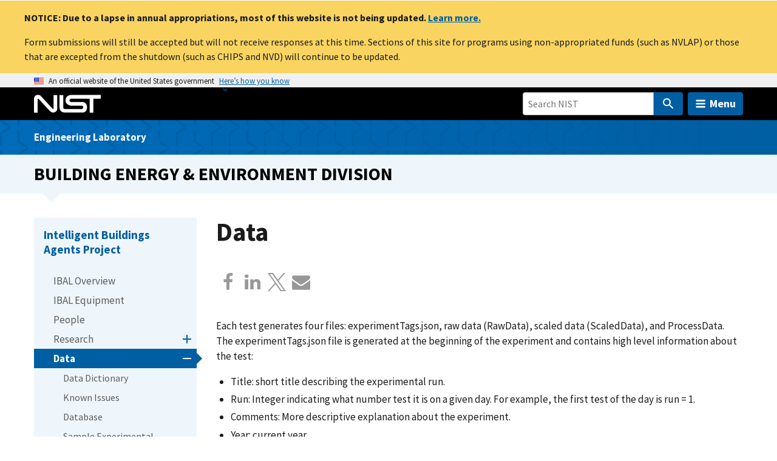

--- FILE ---
content_type: application/javascript; charset=UTF-8
request_url: https://www.nist.gov/cdn-cgi/challenge-platform/scripts/jsd/main.js
body_size: 4504
content:
window._cf_chl_opt={uTFG0:'g'};~function(q2,B,s,A,M,C,T,Z){q2=m,function(G,n,qZ,q1,o,f){for(qZ={G:420,n:418,o:488,f:429,V:464,d:409,L:439,F:408,i:431},q1=m,o=G();!![];)try{if(f=parseInt(q1(qZ.G))/1+parseInt(q1(qZ.n))/2+parseInt(q1(qZ.o))/3*(-parseInt(q1(qZ.f))/4)+-parseInt(q1(qZ.V))/5+-parseInt(q1(qZ.d))/6+-parseInt(q1(qZ.L))/7*(parseInt(q1(qZ.F))/8)+parseInt(q1(qZ.i))/9,n===f)break;else o.push(o.shift())}catch(V){o.push(o.shift())}}(J,664698),B=this||self,s=B[q2(427)],A=function(qe,qk,qR,qE,qK,q3,n,o,f){return qe={G:455,n:466},qk={G:458,n:458,o:477,f:458,V:458,d:425,L:496,F:477,i:496,z:458},qR={G:508},qE={G:417},qK={G:508,n:496,o:470,f:504,V:442,d:442,L:470,F:442,i:417,z:477,X:477,y:417,N:458,U:477,Y:458,x:470,H:442,S:477,g:477,h:417,b:477,Q:477,l:425},q3=q2,n=String[q3(qe.G)],o={'h':function(V,qO){return qO={G:503,n:496},V==null?'':o.g(V,6,function(d,q4){return q4=m,q4(qO.G)[q4(qO.n)](d)})},'g':function(V,L,F,q5,i,z,X,y,N,U,Y,x,H,S,Q,I,D,q0){if(q5=q3,null==V)return'';for(z={},X={},y='',N=2,U=3,Y=2,x=[],H=0,S=0,Q=0;Q<V[q5(qK.G)];Q+=1)if(I=V[q5(qK.n)](Q),Object[q5(qK.o)][q5(qK.f)][q5(qK.V)](z,I)||(z[I]=U++,X[I]=!0),D=y+I,Object[q5(qK.o)][q5(qK.f)][q5(qK.d)](z,D))y=D;else{if(Object[q5(qK.L)][q5(qK.f)][q5(qK.F)](X,y)){if(256>y[q5(qK.i)](0)){for(i=0;i<Y;H<<=1,L-1==S?(S=0,x[q5(qK.z)](F(H)),H=0):S++,i++);for(q0=y[q5(qK.i)](0),i=0;8>i;H=H<<1|1&q0,S==L-1?(S=0,x[q5(qK.z)](F(H)),H=0):S++,q0>>=1,i++);}else{for(q0=1,i=0;i<Y;H=q0|H<<1.79,L-1==S?(S=0,x[q5(qK.X)](F(H)),H=0):S++,q0=0,i++);for(q0=y[q5(qK.y)](0),i=0;16>i;H=H<<1|1&q0,L-1==S?(S=0,x[q5(qK.z)](F(H)),H=0):S++,q0>>=1,i++);}N--,0==N&&(N=Math[q5(qK.N)](2,Y),Y++),delete X[y]}else for(q0=z[y],i=0;i<Y;H=H<<1|1.63&q0,L-1==S?(S=0,x[q5(qK.U)](F(H)),H=0):S++,q0>>=1,i++);y=(N--,N==0&&(N=Math[q5(qK.Y)](2,Y),Y++),z[D]=U++,String(I))}if(y!==''){if(Object[q5(qK.x)][q5(qK.f)][q5(qK.H)](X,y)){if(256>y[q5(qK.y)](0)){for(i=0;i<Y;H<<=1,S==L-1?(S=0,x[q5(qK.U)](F(H)),H=0):S++,i++);for(q0=y[q5(qK.i)](0),i=0;8>i;H=H<<1|1&q0,L-1==S?(S=0,x[q5(qK.S)](F(H)),H=0):S++,q0>>=1,i++);}else{for(q0=1,i=0;i<Y;H=H<<1|q0,S==L-1?(S=0,x[q5(qK.g)](F(H)),H=0):S++,q0=0,i++);for(q0=y[q5(qK.h)](0),i=0;16>i;H=H<<1|q0&1.99,S==L-1?(S=0,x[q5(qK.g)](F(H)),H=0):S++,q0>>=1,i++);}N--,0==N&&(N=Math[q5(qK.N)](2,Y),Y++),delete X[y]}else for(q0=z[y],i=0;i<Y;H=H<<1|q0&1,L-1==S?(S=0,x[q5(qK.b)](F(H)),H=0):S++,q0>>=1,i++);N--,0==N&&Y++}for(q0=2,i=0;i<Y;H=1.85&q0|H<<1.14,L-1==S?(S=0,x[q5(qK.X)](F(H)),H=0):S++,q0>>=1,i++);for(;;)if(H<<=1,L-1==S){x[q5(qK.Q)](F(H));break}else S++;return x[q5(qK.l)]('')},'j':function(V,q6){return q6=q3,V==null?'':''==V?null:o.i(V[q6(qR.G)],32768,function(d,q7){return q7=q6,V[q7(qE.G)](d)})},'i':function(V,L,F,q8,i,z,X,y,N,U,Y,x,H,S,Q,I,q0,D){for(q8=q3,i=[],z=4,X=4,y=3,N=[],x=F(0),H=L,S=1,U=0;3>U;i[U]=U,U+=1);for(Q=0,I=Math[q8(qk.G)](2,2),Y=1;Y!=I;D=H&x,H>>=1,0==H&&(H=L,x=F(S++)),Q|=(0<D?1:0)*Y,Y<<=1);switch(Q){case 0:for(Q=0,I=Math[q8(qk.G)](2,8),Y=1;Y!=I;D=H&x,H>>=1,0==H&&(H=L,x=F(S++)),Q|=Y*(0<D?1:0),Y<<=1);q0=n(Q);break;case 1:for(Q=0,I=Math[q8(qk.n)](2,16),Y=1;I!=Y;D=H&x,H>>=1,H==0&&(H=L,x=F(S++)),Q|=Y*(0<D?1:0),Y<<=1);q0=n(Q);break;case 2:return''}for(U=i[3]=q0,N[q8(qk.o)](q0);;){if(S>V)return'';for(Q=0,I=Math[q8(qk.f)](2,y),Y=1;Y!=I;D=H&x,H>>=1,0==H&&(H=L,x=F(S++)),Q|=(0<D?1:0)*Y,Y<<=1);switch(q0=Q){case 0:for(Q=0,I=Math[q8(qk.n)](2,8),Y=1;I!=Y;D=H&x,H>>=1,H==0&&(H=L,x=F(S++)),Q|=Y*(0<D?1:0),Y<<=1);i[X++]=n(Q),q0=X-1,z--;break;case 1:for(Q=0,I=Math[q8(qk.V)](2,16),Y=1;I!=Y;D=x&H,H>>=1,0==H&&(H=L,x=F(S++)),Q|=Y*(0<D?1:0),Y<<=1);i[X++]=n(Q),q0=X-1,z--;break;case 2:return N[q8(qk.d)]('')}if(z==0&&(z=Math[q8(qk.G)](2,y),y++),i[q0])q0=i[q0];else if(q0===X)q0=U+U[q8(qk.L)](0);else return null;N[q8(qk.F)](q0),i[X++]=U+q0[q8(qk.i)](0),z--,U=q0,z==0&&(z=Math[q8(qk.z)](2,y),y++)}}},f={},f[q3(qe.n)]=o.h,f}(),M={},M[q2(514)]='o',M[q2(441)]='s',M[q2(519)]='u',M[q2(478)]='z',M[q2(465)]='n',M[q2(506)]='I',M[q2(517)]='b',C=M,B[q2(474)]=function(G,o,V,L,qw,qi,qF,qG,i,z,X,y,N,U){if(qw={G:424,n:497,o:419,f:497,V:480,d:415,L:483,F:480,i:445,z:485,X:508,y:500,N:434},qi={G:479,n:508,o:423},qF={G:470,n:504,o:442,f:477},qG=q2,null===o||void 0===o)return L;for(i=P(o),G[qG(qw.G)][qG(qw.n)]&&(i=i[qG(qw.o)](G[qG(qw.G)][qG(qw.f)](o))),i=G[qG(qw.V)][qG(qw.d)]&&G[qG(qw.L)]?G[qG(qw.F)][qG(qw.d)](new G[(qG(qw.L))](i)):function(Y,qj,x){for(qj=qG,Y[qj(qi.G)](),x=0;x<Y[qj(qi.n)];Y[x+1]===Y[x]?Y[qj(qi.o)](x+1,1):x+=1);return Y}(i),z='nAsAaAb'.split('A'),z=z[qG(qw.i)][qG(qw.z)](z),X=0;X<i[qG(qw.X)];y=i[X],N=W(G,o,y),z(N)?(U='s'===N&&!G[qG(qw.y)](o[y]),qG(qw.N)===V+y?F(V+y,N):U||F(V+y,o[y])):F(V+y,N),X++);return L;function F(Y,x,qm){qm=m,Object[qm(qF.G)][qm(qF.n)][qm(qF.o)](L,x)||(L[x]=[]),L[x][qm(qF.f)](Y)}},T=q2(467)[q2(522)](';'),Z=T[q2(445)][q2(485)](T),B[q2(515)]=function(G,n,qX,qn,o,V,L,F){for(qX={G:430,n:508,o:508,f:499,V:477,d:421},qn=q2,o=Object[qn(qX.G)](n),V=0;V<o[qn(qX.n)];V++)if(L=o[V],'f'===L&&(L='N'),G[L]){for(F=0;F<n[o[V]][qn(qX.o)];-1===G[L][qn(qX.f)](n[o[V]][F])&&(Z(n[o[V]][F])||G[L][qn(qX.V)]('o.'+n[o[V]][F])),F++);}else G[L]=n[o[V]][qn(qX.d)](function(i){return'o.'+i})},k();function e(o,f,qc,qT,V,d,L){if(qc={G:432,n:492,o:521,f:516,V:449,d:493,L:447,F:475,i:516,z:493,X:509,y:452},qT=q2,V=qT(qc.G),!o[qT(qc.n)])return;f===qT(qc.o)?(d={},d[qT(qc.f)]=V,d[qT(qc.V)]=o.r,d[qT(qc.d)]=qT(qc.o),B[qT(qc.L)][qT(qc.F)](d,'*')):(L={},L[qT(qc.i)]=V,L[qT(qc.V)]=o.r,L[qT(qc.z)]=qT(qc.X),L[qT(qc.y)]=f,B[qT(qc.L)][qT(qc.F)](L,'*'))}function W(G,n,o,qd,qq,V){qq=(qd={G:476,n:480,o:451,f:480,V:446},q2);try{return n[o][qq(qd.G)](function(){}),'p'}catch(L){}try{if(n[o]==null)return n[o]===void 0?'u':'x'}catch(F){return'i'}return G[qq(qd.n)][qq(qd.o)](n[o])?'a':n[o]===G[qq(qd.f)]?'p5':!0===n[o]?'T':!1===n[o]?'F':(V=typeof n[o],qq(qd.V)==V?v(G,n[o])?'N':'f':C[V]||'?')}function m(q,G,j){return j=J(),m=function(n,o,r){return n=n-407,r=j[n],r},m(q,G)}function E(G,n,qx,qY,qU,qN,qs,o,f){qx={G:486,n:513,o:507,f:459,V:495,d:482,L:456,F:422,i:492,z:428,X:501,y:461,N:416,U:518,Y:466,x:435},qY={G:523},qU={G:437,n:521,o:412,f:437},qN={G:428},qs=q2,o=B[qs(qx.G)],f=new B[(qs(qx.n))](),f[qs(qx.o)](qs(qx.f),qs(qx.V)+B[qs(qx.d)][qs(qx.L)]+qs(qx.F)+o.r),o[qs(qx.i)]&&(f[qs(qx.z)]=5e3,f[qs(qx.X)]=function(qA){qA=qs,n(qA(qN.G))}),f[qs(qx.y)]=function(qM){qM=qs,f[qM(qU.G)]>=200&&f[qM(qU.G)]<300?n(qM(qU.n)):n(qM(qU.o)+f[qM(qU.f)])},f[qs(qx.N)]=function(qC){qC=qs,n(qC(qY.G))},f[qs(qx.U)](A[qs(qx.Y)](JSON[qs(qx.x)](G)))}function P(G,qL,qJ,n){for(qL={G:419,n:430,o:426},qJ=q2,n=[];null!==G;n=n[qJ(qL.G)](Object[qJ(qL.n)](G)),G=Object[qJ(qL.o)](G));return n}function a(G,qy,qr){return qy={G:410},qr=q2,Math[qr(qy.G)]()>G}function k(ql,qQ,qh,qW,G,n,o,f,V){if(ql={G:486,n:492,o:413,f:473,V:481,d:481,L:457,F:444,i:444},qQ={G:413,n:473,o:444},qh={G:450},qW=q2,G=B[qW(ql.G)],!G)return;if(!K())return;(n=![],o=G[qW(ql.n)]===!![],f=function(qu,d){(qu=qW,!n)&&(n=!![],d=O(),E(d.r,function(L){e(G,L)}),d.e&&R(qu(qh.G),d.e))},s[qW(ql.o)]!==qW(ql.f))?f():B[qW(ql.V)]?s[qW(ql.d)](qW(ql.L),f):(V=s[qW(ql.F)]||function(){},s[qW(ql.i)]=function(qP){qP=qW,V(),s[qP(qQ.G)]!==qP(qQ.n)&&(s[qP(qQ.o)]=V,f())})}function R(f,V,qS,qv,d,L,F,i,z,X,y,N){if(qS={G:448,n:509,o:486,f:495,V:482,d:456,L:462,F:414,i:513,z:507,X:459,y:428,N:501,U:454,Y:487,x:498,H:482,S:433,g:505,h:453,b:469,Q:482,l:438,c:440,I:502,D:516,q0:471,qg:518,qh:466},qv=q2,!a(.01))return![];L=(d={},d[qv(qS.G)]=f,d[qv(qS.n)]=V,d);try{F=B[qv(qS.o)],i=qv(qS.f)+B[qv(qS.V)][qv(qS.d)]+qv(qS.L)+F.r+qv(qS.F),z=new B[(qv(qS.i))](),z[qv(qS.z)](qv(qS.X),i),z[qv(qS.y)]=2500,z[qv(qS.N)]=function(){},X={},X[qv(qS.U)]=B[qv(qS.V)][qv(qS.Y)],X[qv(qS.x)]=B[qv(qS.H)][qv(qS.S)],X[qv(qS.g)]=B[qv(qS.V)][qv(qS.h)],X[qv(qS.b)]=B[qv(qS.Q)][qv(qS.l)],y=X,N={},N[qv(qS.c)]=L,N[qv(qS.I)]=y,N[qv(qS.D)]=qv(qS.q0),z[qv(qS.qg)](A[qv(qS.qh)](N))}catch(U){}}function v(G,n,qf,q9){return qf={G:443,n:443,o:470,f:491,V:442,d:499,L:512},q9=q2,n instanceof G[q9(qf.G)]&&0<G[q9(qf.n)][q9(qf.o)][q9(qf.f)][q9(qf.V)](n)[q9(qf.d)](q9(qf.L))}function O(qp,qo,o,f,V,d,L){qo=(qp={G:407,n:484,o:494,f:472,V:520,d:463,L:489,F:510,i:490,z:460,X:411,y:463,N:511},q2);try{return o=s[qo(qp.G)](qo(qp.n)),o[qo(qp.o)]=qo(qp.f),o[qo(qp.V)]='-1',s[qo(qp.d)][qo(qp.L)](o),f=o[qo(qp.F)],V={},V=KZfL4(f,f,'',V),V=KZfL4(f,f[qo(qp.i)]||f[qo(qp.z)],'n.',V),V=KZfL4(f,o[qo(qp.X)],'d.',V),s[qo(qp.y)][qo(qp.N)](o),d={},d.r=V,d.e=null,d}catch(F){return L={},L.r={},L.e=F,L}}function K(qt,qB,G,n,o,f){return qt={G:486,n:436,o:436,f:468},qB=q2,G=B[qB(qt.G)],n=3600,o=Math[qB(qt.n)](+atob(G.t)),f=Math[qB(qt.o)](Date[qB(qt.f)]()/1e3),f-o>n?![]:!![]}function J(qI){return qI='__CF$cv$params,OOUF6,16743IiJmNK,appendChild,clientInformation,toString,api,event,style,/cdn-cgi/challenge-platform/h/,charAt,getOwnPropertyNames,chlApiUrl,indexOf,isNaN,ontimeout,chctx,dhnzQBZCHPNpS-15jVwETgKvabA8Dm4FkMrYJtouqxiUcG+$yXR2l9L0eIW3O7fs6,hasOwnProperty,chlApiRumWidgetAgeMs,bigint,open,length,error,contentWindow,removeChild,[native code],XMLHttpRequest,object,nZlNH7,source,boolean,send,undefined,tabIndex,success,split,xhr-error,createElement,1278040EineYJ,6913296lUkiEP,random,contentDocument,http-code:,readyState,/invisible/jsd,from,onerror,charCodeAt,1374640rvPlzV,concat,834832MClGuv,map,/jsd/r/0.9335311692050161:1762933234:wJbztxIC4myKF762518_ZPrtsAhNmvVbpasFpXYuGVE/,splice,Object,join,getPrototypeOf,document,timeout,492CmHwGx,keys,20874753WHwXQS,cloudflare-invisible,fvZZm6,d.cookie,stringify,floor,status,XOMn3,7YyoIbU,errorInfoObject,string,call,Function,onreadystatechange,includes,function,parent,msg,sid,error on cf_chl_props,isArray,detail,QKbrq5,chlApiSitekey,fromCharCode,uTFG0,DOMContentLoaded,pow,POST,navigator,onload,/b/ov1/0.9335311692050161:1762933234:wJbztxIC4myKF762518_ZPrtsAhNmvVbpasFpXYuGVE/,body,5892185lsxeff,number,JBcDVuvw,_cf_chl_opt;KNEqH2;URvKb1;fYyPt8;iYSva3;PFUFS5;PVOaD4;cTQlY3;UqXk5;KNBj1;ufnVg7;CGIa2;tyhN0;hqRub8;KZfL4;nZlNH7;Wffcb8;gGaE6,now,chlApiClientVersion,prototype,jsd,display: none,loading,KZfL4,postMessage,catch,push,symbol,sort,Array,addEventListener,_cf_chl_opt,Set,iframe,bind'.split(','),J=function(){return qI},J()}}()

--- FILE ---
content_type: image/svg+xml
request_url: https://www.nist.gov/libraries/nist-component-library/dist/img/add--blue.svg
body_size: -64
content:
<svg xmlns="http://www.w3.org/2000/svg" height="24" viewBox="0 0 24 24" width="24"><path d="M0 0h24v24H0z" fill="none"/><path fill="#005ea2" d="M19 13h-6v6h-2v-6H5v-2h6V5h2v6h6v2z"/></svg>
